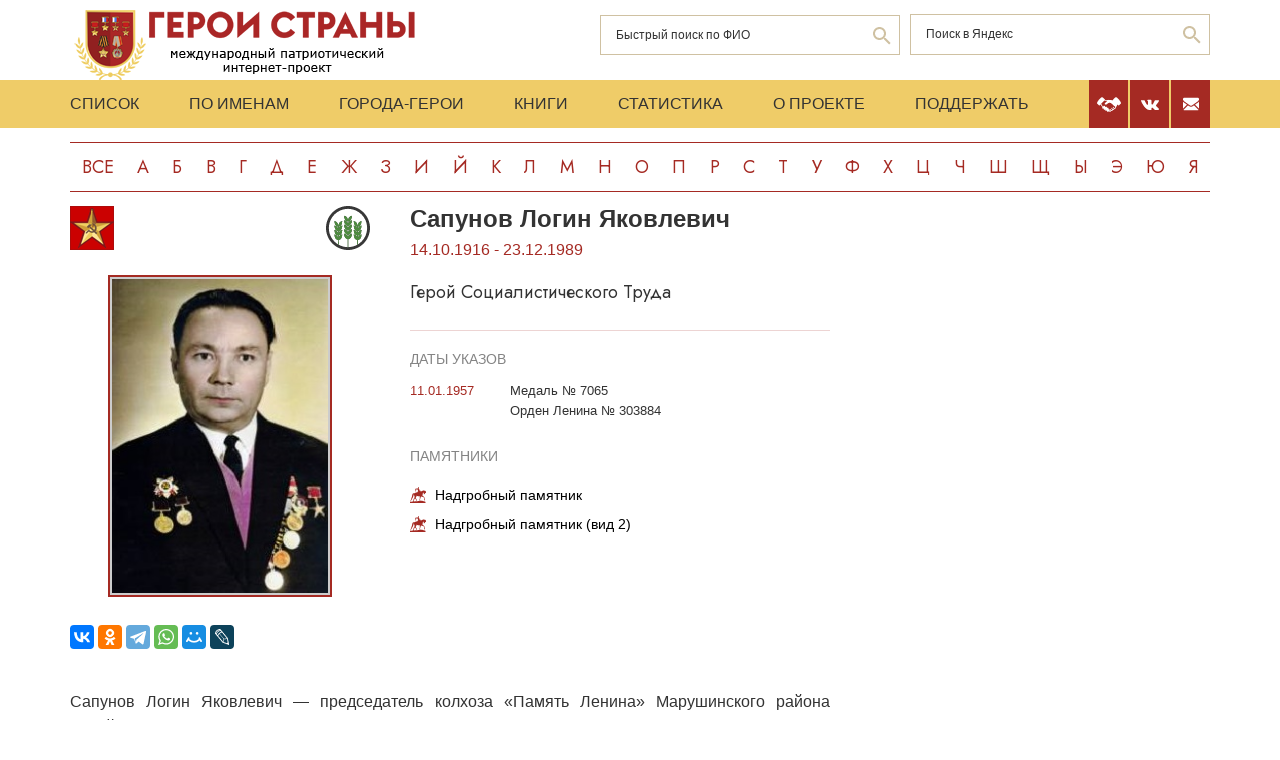

--- FILE ---
content_type: text/html; charset=UTF-8
request_url: https://www.warheroes.ru/hero/hero.asp?Hero_id=30464
body_size: 7886
content:
<html>
    <head>
		<meta http-equiv="Content-Type" content="text/html; charset=utf-8" />
        <meta http-equiv="X-UA-Compatible" content="IE=edge">
        <meta name="viewport" content="width=device-width, initial-scale=1">
		<meta name="description" content="Международный патриотический интернет-проект «Герои страны». Биографические очерки о Героях Советского Союза." />
		<meta name="keywords" content="Герой Советского Союза Герой России Кавалер ордена Славы Герой Социалистического Труда великая отечественная война Афганская война чеченская война Хасан Халхин-Гол патриотизм Россия авиация космонавтика вооруженный силы Вторая Мировая World War Герои страны" />
		<meta name="robots" content="ALL" />

		<meta property="og:image" content="https://www.warheroes.ru/content/images/heroes/GST_47_66_part3/Sapunov_Login_Ykovlevich.jpg" />
		<meta property="og:title" content="Сапунов Логин Яковлевич" />
		<meta property="og:description" content="14.10.1916 - 23.12.1989: Герой Социалистического Труда" />
        <meta name="content" content="Биографические очерки о Героях Советского Союза - Герой Социалистического Труда Сапунов Логин Яковлевич" /><title>Герой Социалистического Труда Сапунов Логин Яковлевич :: Герои страны</title>        <link rel="stylesheet" href="/assets/css/all.min.css?86" type="text/css">
        <link rel="stylesheet" href="/assets/css/app.min.css?92" type="text/css">
        <link rel="preconnect" href="https://fonts.googleapis.com">
        <link href="https://fonts.googleapis.com/css2?family=Jost:wght@300;400;500;700&display=swap" rel="stylesheet">

		<link rel="stylesheet" href="/js/dashboard/elrte-1.2/css/smoothness/jquery-ui-1.8.7.custom.css" type="text/css" media="screen" />

<script type="text/javascript" src="/js/dashboard/elrte-1.2/js/jquery-1.4.4.min.js"></script>
<script type="text/javascript" src="/js/dashboard/elrte-1.2/js/jquery-ui-1.8.7.custom.min.js"></script>

		<script type="text/javascript" src="/js/func.js"></script>
		<script type="text/javascript" src="/js/png-fix/jquery.pngFix.pack.js"></script>
        
				<!-- Yandex.RTB -->
		<script>window.yaContextCb=window.yaContextCb||[]</script>
		<script src="https://yandex.ru/ads/system/context.js" async></script>
    <script language="javascript">
           var message="";
            function clickIE() {if (document.all) {(message);return false;}}
            function clickNS(e) {
                if(document.layers||(document.getElementById&&!document.all)) {
                    if (e.which==2) {
                        (message);
                    return false;}
                }
            }
            if (document.layers) {
                document.captureEvents(Event.MOUSEDOWN);
                document.onmousedown=clickNS;
            }else{
                document.onmouseup=clickNS;
                document.oncontextmenu=clickIE;
            }
            document.onselectstart=new Function("return false");document.ondragstart=new Function("return false"); 
    </script>
	</head>

	<body>
    <header class="header">
        <div class="top-head">
            <div class="content">
                <div class="search-block">
                    <div class="form" style="height:50px;">
                        <form name="search" method="get" action="/main.asp">
                        <div class="input-wrap search fio">
                                <input type="text" name="qsearch" placeholder="Быстрый поиск по ФИО"/>
                                <button class="loop" type="button" onclick="document.search.submit()"></button>
                        </div>
                        </form>
                        <noindex>
                        <div class="input-wrap search google" data-bem="{&quot;action&quot;:&quot;https://yandex.ru/search/site/&quot;,&quot;arrow&quot;:false,&quot;bg&quot;:&quot;transparent&quot;,&quot;fontsize&quot;:12,&quot;fg&quot;:&quot;#000000&quot;,&quot;language&quot;:&quot;ru&quot;,&quot;logo&quot;:&quot;rb&quot;,&quot;publicname&quot;:&quot;поиск по warheroes.ru&quot;,&quot;suggest&quot;:true,&quot;target&quot;:&quot;_self&quot;,&quot;tld&quot;:&quot;ru&quot;,&quot;type&quot;:2,&quot;usebigdictionary&quot;:true,&quot;searchid&quot;:2666906,&quot;input_fg&quot;:&quot;#000000&quot;,&quot;input_bg&quot;:&quot;#ffffff&quot;,&quot;input_fontStyle&quot;:&quot;normal&quot;,&quot;input_fontWeight&quot;:&quot;normal&quot;,&quot;input_placeholder&quot;:&quot;&quot;,&quot;input_placeholderColor&quot;:&quot;#000000&quot;,&quot;input_borderColor&quot;:&quot;#7f9db9&quot;}">
                            <form action="https://yandex.ru/search/site/" method="get" target="_self" accept-charset="utf-8" id="yandex_search" name="yandex_search">
                                <input type="hidden" name="searchid" value="2666906"/>
                                <input type="hidden" name="l10n" value="ru"/>
                                <input type="hidden" name="reqenc" value=""/>
                                <input type="search" name="text" value="" id="query"  placeholder="Поиск в Яндекс"/>
                                <button class="loop" type="button" onclick="document.yandex_search.submit()">
                                </form></div>
                        <style type="text/css">.ya-page_js_yes .ya-site-form_inited_no { display: none; }</style>
                        <script type="text/javascript">(function(w,d,c){var s=d.createElement('script'),h=d.getElementsByTagName('script')[0],e=d.documentElement;if((' '+e.className+' ').indexOf(' ya-page_js_yes ')===-1){e.className+=' ya-page_js_yes';}s.type='text/javascript';s.async=true;s.charset='utf-8';s.src=(d.location.protocol==='https:'?'https:':'http:')+'//site.yandex.net/v2.0/js/all.js';h.parentNode.insertBefore(s,h);(w[c]||(w[c]=[])).push(function(){Ya.Site.Form.init()})})(window,document,'yandex_site_callbacks');</script>
                        </noindex>


                        <!--form action="https://www.google.ru/search" name="webalta" id="webalta" target="_blank" onsubmit="if(!query.value)return false;as_q.value = query.value "><input type="hidden" id="as_q" name="as_q" /><input type="hidden" name="as_sitesearch" value="warheroes.ru" />
                        <div class="input-wrap search google">
                            <input type="text" id="query" placeholder="Поиск в Google"/>
                            <button class="loop" type="button" onclick="document.webalta.submit()"></button>
                        </div>
                        </form-->


                    </div>
                </div>
                <a class="logo" href="/"><img src="/assets/img/logo.png" alt=""/></a>
                <!--div class="img-center"> <img src="assets/img/imgs.png" alt=""/></div-->
            </div>
        </div>
        <div class="menu-head">
            <div class="content">
                <div class="menu-links">
                    <ul>
                        <li><a href="/main.asp">Список</a></li>
                        <li><a href="/all.asp">По именам</a></li>
                        <li><a href="/towns.asp">Города-Герои</a></li>
                        <li><a href="/book1.asp">Книги</a></li>
                        <li><a href="/stats.asp">Статистика</a></li>
                        <li><a href="/about.asp">О проекте</a></li>
                        <li><a href="/crowdfunding.asp">Поддержать</a></li>
                    </ul>
                    <div class="burger-block">
                        <div class="burger"><span></span></div>
                    </div>
                </div>
                <div class="soc-menu red">
					<a class="crowdfun" href="/crowdfunding.asp"><img class="img-svg" src="/assets/img/look-crowdfun.svg" alt="Поддержать проект"/></a>
					<a class="vk" href="https://vk.com/club199450818"><img class="img-svg" src="/assets/img/vk-icon.svg" alt="vk"/></a>
					<a class="mail" href="/mail.asp"><img class="img-svg" src="/assets/img/mail-icon.svg" alt="mail"/></a>
				</div>
            </div>
        </div>
        <div class="content">
            <div class="listing">
                <!-- literals start -->
                                                            <a href='/main.asp?l=0'>Все</a><a  href='/main.asp?l=1'>А</a><a  href='/main.asp?l=2'>Б</a><a  href='/main.asp?l=3'>В</a><a  href='/main.asp?l=4'>Г</a><a  href='/main.asp?l=5'>Д</a><a  href='/main.asp?l=6'>Е</a><a  href='/main.asp?l=8'>Ж</a><a  href='/main.asp?l=9'>З</a><a  href='/main.asp?l=10'>И</a><a  href='/main.asp?l=11'>Й</a><a  href='/main.asp?l=12'>К</a><a  href='/main.asp?l=13'>Л</a><a  href='/main.asp?l=14'>М</a><a  href='/main.asp?l=15'>Н</a><a  href='/main.asp?l=16'>О</a><a  href='/main.asp?l=17'>П</a><a  href='/main.asp?l=18'>Р</a><a  href='/main.asp?l=19'>С</a><a  href='/main.asp?l=20'>Т</a><a  href='/main.asp?l=21'>У</a><a  href='/main.asp?l=22'>Ф</a><a  href='/main.asp?l=23'>Х</a><a  href='/main.asp?l=24'>Ц</a><a  href='/main.asp?l=25'>Ч</a><a  href='/main.asp?l=26'>Ш</a><a  href='/main.asp?l=27'>Щ</a><a  href='/main.asp?l=28'>Ы</a><a  href='/main.asp?l=29'>Э</a><a  href='/main.asp?l=30'>Ю</a><a  href='/main.asp?l=31'>Я</a>
                    
                                <!-- literals end -->
        </div>
    </header>
    <main class="main">
        <div class="content">
                    <!-- content start -->
<sape_index><div class="page-look">
    <div class="left-block">
        <div class="bio-block">
            <div class="foto-block">
                <div class="medals">
                    <div class="img-all"><img src="/assets/img/81_big.png" alt="Герой Социалистического Труда" title="Герой Социалистического Труда"/></div>
                    <div class="img-rod">
                                                            <img width="44" height="44" border="0" title="Сельское хозяйство: Растениеводство" alt="Сельское хозяйство: Растениеводство" src="/assets/img/icons/rastenie.svg" />
                                                                       </div>
                </div>
                <div class="foto-border">
                                            <img  alt="Сапунов&nbsp;Логин Яковлевич" src="/content/images/heroes/GST_47_66_part3/Sapunov_Login_Ykovlevich.jpg" width="120" />
                                    </div>
                <div class="buttons-block">
                    <!-- Google Translate Element -->
                    <div id="google_translate_element"></div>
                    <script>
                        function googleTranslateElementInit() {
                            new google.translate.TranslateElement({pageLanguage: "ru"}, "google_translate_element");
                        };
                    </script>
                    <script src="https://translate.google.com/translate_a/element.js?cb=googleTranslateElementInit"></script>
                    <br>
                    <script src="https://yastatic.net/share2/share.js"></script>
                    <div class="ya-share2"
                         data-more-button-type="long"
                         data-limit = 8
                         data-curtain
                         data-image = "https://www.warheroes.ru/content/images/heroes/GST_47_66_part3/Sapunov_Login_Ykovlevich.jpg"
                         data-services="vkontakte,odnoklassniki,telegram,whatsapp,moimir,lj"></div>
                </div>
            </div>
            <div class="info-block">
                <div class="text">
    <h2>Сапунов&nbsp;Логин Яковлевич</h2>
    <div class="years-live">
        14.10.1916        -
        23.12.1989    </div>
    <p class="rank">Герой Социалистического Труда</p>
	
</div>
    <div class="items">
        <h4>Даты указов</h4>
                    <div class="item">
                <div class="date">
                    					11.01.1957				</div>
                <div>
					<p>
                        Медаль № 7065                    </p>
                                            <p>Орден Ленина № 303884</p>
                                    </div>
            </div>
                </div>
                    <div class="items memorials">
                    <h4>Памятники</h4>
                                            <p><a class="name" href="/hero/hero.asp?id=45309">Надгробный памятник</a></p>
                                            <p><a class="name" href="/hero/hero.asp?id=45310">Надгробный памятник (вид 2)</a></p>
                                    </div>
                </div>
        </div>
            <div class="history">
            <p>Сапунов Логин Яковлевич — председатель колхоза «Память Ленина» Марушинского района Алтайского края. <br><br>
Родился 14 октября 1916 года в селе Старая Таяба (Старо-Тояба) Самарского уезда Самарской губернии, ныне — Челно-Вершинского района Самарской области, в семье крестьянина. Русский.
После окончания школы фабрично-заводского ученичества в городе Баку Азербайджанской ССР (ныне – Азербайджан) с 1934 года работал слесарем на ремонтном заводе, затем окончил сельскохозяйственный техникум. <br><br>После прохождения военной службы в Красной Армии трудился в системе профессионально-технического образования до повторного призыва в армию Стерлитамакским райвоенкоматом Башкирской АССР в июне 1941 года по мобилизации. <br><br>
Участник Великой Отечественной войны с марта 1942 года. После окончания командирских курсов с июля 1943 года воевал на командных должностях в составе 12-го отдельного полка, с апреля 1944 года — командиром роты, был награждён орденом Отечественной войны 2-й степени. <br><br> 
После демобилизации в 1947 году майор Сапунов вернулся к мирному труда — возглавил подсобное хозяйство станкостроительного завода на Алтае, затем работал директором откормочного совхоза в Алейском районе, в краевой конторе «Заготскот» Алтайского края. <br><br> 
В 1954 году возглавил укрупнённый колхоз «Память Ленина» (центральная усадьба — село Ложкино) Марушинского (с 1963 года — Целинного) района. За короткий срок председателю колхоза Л.&nbsp;Я. Сапунову удалось вывести отстающее хозяйство в передовые в тот период, когда в Алтайском краев разворачивалось общесоюзное движение за освоение целинных земель.  Он много внимания уделял развитию материально-технической базы колхоза, улучшению бытовых условий жизни колхозников. Были построены животноводческие фермы и производственные помещения, механизированный ток, зернохранилище, водопроводная башня и электростанция, восьмилетняя школа и жилые дома для колхозников. В хозяйстве были заведены новые породы крупного рогатого скота и стали разводить лис. <br><br>
В 1956 году  труженики марушинского колхоза «Память Ленина» получили высокий урожай зерновых по 17 центнеров с каждого гектара. <br><br>
Указом Президиума Верховного Совета СССР от 11 января 1957 года за особые заслуги в освоении целинных и залежных земель, успешное проведение уборки урожая и хлебозаготовок в 1956 году <strong>Сапунову Логину Яковлевичу</strong> присвоено звание Героя Социалистического Труда с вручением ордена Ленина и золотой медали «Серп и Молот». <br><br>
В 1957 году колхоз «Память Ленина» стал участником Всесоюзной сельскохозяйственной выставки (ВСХВ), значительно  улучшилось материальное положение колхозников, была введена денежная оплата труда вместо натуральной по трудодням. <br><br>
С начала 1960-х годов Л. Я. Сапунов работал начальником Павловского районного управления сельского хозяйства, затем — директором совхоза «Павлозаводской». Под его руководством в 1971 году совхоз выполнил план по зерну на 155 процентов, по мясу — на 105 процентов и получил прибыль 1337 тысяч рублей. <br><br> 
Позже работал директором совхоза «Зеркальный» — крупнейшего на Алтае рыбного хозяйства, которое было неоднократным участником Выставки достижений народного хозяйства (ВДНХ) СССР, награждалось дипломами и переходящим Красным Знаменем. <br><br>
В 1980 году вышел на заслуженный отдых. Жил&nbsp;в районном центре — посёлке (ныне – село)  Павловск. <br><br>
Умер&nbsp;23 декабря 1989 года. Похоронен&nbsp;на Ново-Павловском
кладбище&nbsp;села Павловск.<br><br>
Награждён орденом Ленина (11.01.1957), 2 орденами Отечественной войны 2-й степени (20.04.1945; 11.03.1985), орденами Трудового Красного Знамени (08.04.1971), Дружбы народов (12.03.1982), медалями, в том числе «За освоение целинных земель» (20.10.1956), а также медалями ВСХВ (1957) и ВДНХ СССР.<br><br>В посёлки&nbsp;Сибирские Огни Павловского района его именем названа улица.  </p>
            <hr/>
            <p> &nbsp;</p>
            <!-- podpis start -->
                        <p class="provided">Биографию подготовил: <noindex><a href="mailto:rcdrcdrcd@mail.ru">Сергей Кузоватов</a></noindex></p>
                        <!-- podpis end -->
        </div>
        <!-- sources start -->
                <div class="items sources">
            <h4>Источники</h4>
            <noindex>
                            <p>Документы на сайте «<a href=http://podvignaroda.ru target=new>Подвиг народа</a>»</p>
                            <p>Некролог в СМИ</p>
                            <p>Публикации в сети Интернет</p>
                        </noindex>
        </div>
                <!-- sources end -->
        <!-- banner start -->
                <!-- banner end -->
        <!-- Hero Put this script tag to the <head> of your page -->
                <noindex>
            <div class="comments-block" id="vk_comments"></div>
        </noindex>
        <script type="text/javascript" src="//vk.ru/js/api/openapi.js?154"></script>
        <script type="text/javascript">
            var swidth = window.innerWidth -992;
            if(swidth >0) {
                VK.init({apiId: 2279040, onlyWidgets: true});
                VK.Widgets.Comments("vk_comments", {limit: 15, attach: "*"}, 30464)
            }
        </script>
            </div>
    <div class="right-block">
        <div class="rrcom">
                <!--noindex>
        <div style="width:312px;height:581px;background-image: url('/img/banner_tb2.jpg');cursor: pointer"
             onclick="location.href='http://teambook2.ru'">
            &nbsp;
        </div>
    </noindex -->


    <!-- Yandex.RTB R-A-982199-2
    Разобраться с рекламой
    -->


    <div id="yandex_rtb_R-A-982199-2" style="display:inline-block;max-width:350px"></div>
    <script>window.yaContextCb.push(()=>{
            Ya.Context.AdvManager.render({
                renderTo: 'yandex_rtb_R-A-982199-2',
                blockId: 'R-A-982199-2',
                onError: (data) => {
                    console.log('type', data.type); // Тип ошибки: error или warning
                    console.log('code', data.code); // Код ошибки (см. значение выше)
                    console.log('text', data.text); // Текстовое описание ошибки
                    // Обработка ошибки со стороны площадки
                }
            })
        })</script>


        </div>
    </div>
</div>



</sape_index><!--c775764570168--><div id='c7HYU_775764570168'></div>                    <!-- content end -->
        </div>
        <div class="content">
            <script type="text/javascript">
<!--
var _acic={dataProvider:10,allowCookieMatch:false};(function(){var e=document.createElement("script");e.type="text/javascript";e.async=true;e.src="https://www.acint.net/aci.js";var t=document.getElementsByTagName("script")[0];t.parentNode.insertBefore(e,t)})()
//-->
</script><!--775764570168--><div id='pJqQ_775764570168'></div>         </div>
    </main>
     <footer class="footer">
         <div class="content">
            <div class="left">Международный патриотический интернет-проект «Герои страны». <span>© 2000 - 2026 гг.</span></div>
             <div class="right">Свидетельство СМИ: Эл № ФС77-85279 от 30.05.2023<span>Несанкционированное использование материалов сайта преследуется законом.</span></div>
         </div>
     </footer>

     <script src="/assets/js/app.min.js?id=2"></script>

<noindex>
<!--mail.vru top list counter-->
<script language="JavaScript">
d=document;a='';a+=';r='+escape(d.referrer);
js=10
</script>
<script language="JavaScript1.1">
a+=';j='+navigator.javaEnabled();
js=11
</script>
<script language="JavaScript1.2">
s=screen;a+=';s='+s.width+'*'+s.height
a+=';d='+(s.colorDepth?s.colorDepth:s.pixelDepth);
js=12
</script>
<script language="JavaScript1.3">
js=13
</script>


<!-- Yandex.Metrika counter -->
<script type="text/javascript" >
   (function(m,e,t,r,i,k,a){m[i]=m[i]||function(){(m[i].a=m[i].a||[]).push(arguments)};
   m[i].l=1*new Date();k=e.createElement(t),a=e.getElementsByTagName(t)[0],k.async=1,k.src=r,a.parentNode.insertBefore(k,a)})
   (window, document, "script", "https://mc.yandex.ru/metrika/tag.js", "ym");

   ym(79802731, "init", {
        clickmap:true,
        trackLinks:true,
        accurateTrackBounce:true
   });
</script>
<noscript><div><img src="https://mc.yandex.ru/watch/79802731" style="position:absolute; left:-9999px;" alt="" /></div></noscript>
<!-- /Yandex.Metrika counter -->

</noindex>


   </body>
</html>